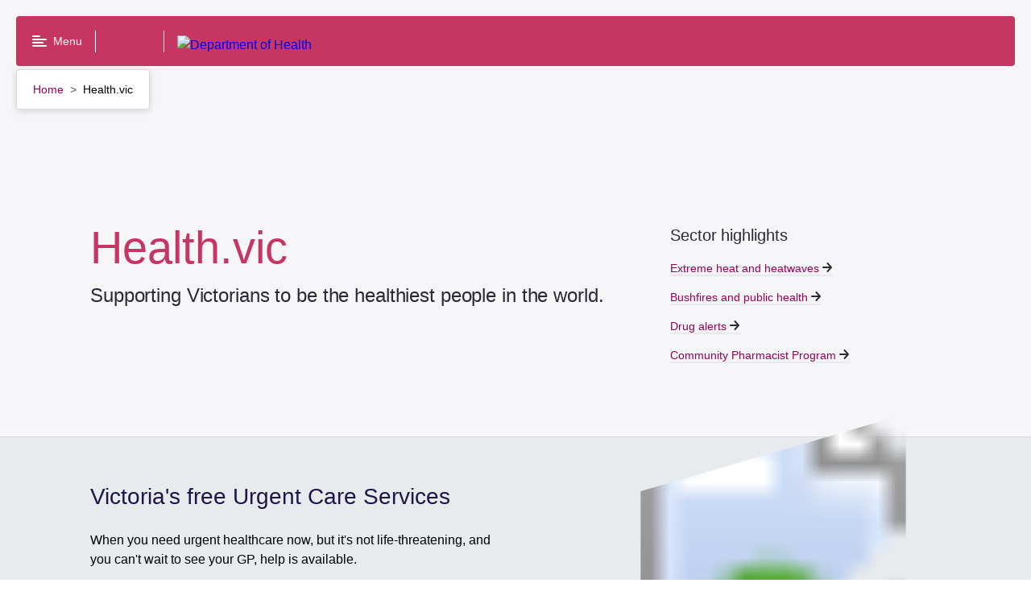

--- FILE ---
content_type: image/svg+xml
request_url: https://www.health.vic.gov.au/sites/default/files/2021-09/compact%20card%20-%20factsheets%20icon%20-%20104x105.svg?strategy=auto&height=534&width=764
body_size: -530
content:
<?xml version="1.0" encoding="UTF-8"?>
<svg width="150px" height="150px" viewBox="0 0 150 150" version="1.1" xmlns="http://www.w3.org/2000/svg" xmlns:xlink="http://www.w3.org/1999/xlink">
    <title>Group 3</title>
    <g id="Home-page" stroke="none" stroke-width="1" fill="none" fill-rule="evenodd">
        <g id="Group-3">
            <circle id="Oval" fill="#C63663" cx="75" cy="75" r="75"></circle>
            <path d="M92.3749061,105.499982 C93.9374018,105.499982 95.2655248,104.953108 96.3592716,103.859361 C97.4530184,102.765614 97.9998927,101.437491 97.9998927,99.8749955 L97.9998927,99.8749955 L97.9998927,60.9688383 C97.9998927,59.4063426 97.4530184,58.0782196 96.3592716,56.9844728 L96.3592716,56.9844728 L86.5155451,47.1407463 C85.4217983,46.0469995 84.0936753,45.5001252 82.5311796,45.5001252 L82.5311796,45.5001252 L58.6249866,45.5001252 C57.0624909,45.5001252 55.7343679,46.0469995 54.6406211,47.1407463 C53.5468743,48.2344931 53,49.5626161 53,51.1251118 L53,51.1251118 L53,99.8749955 C53,101.437491 53.5468743,102.765614 54.6406211,103.859361 C55.7343679,104.953108 57.0624909,105.499982 58.6249866,105.499982 L58.6249866,105.499982 L92.3749061,105.499982 Z M94.2499017,60.5000894 L82.9999285,60.5000894 L82.9999285,49.2501162 C83.3124283,49.4063653 83.5858646,49.6016779 83.820239,49.8360523 L83.820239,49.8360523 L93.6639655,59.6797789 C93.89834,59.9141533 94.0936526,60.1875896 94.2499017,60.5000894 L94.2499017,60.5000894 Z M92.3749061,101.749991 L58.6249866,101.749991 C58.0781123,101.749991 57.6288952,101.57421 57.2773336,101.222649 C56.9257719,100.871087 56.7499911,100.42187 56.7499911,99.8749955 L56.7499911,99.8749955 L56.7499911,51.1251118 C56.7499911,50.5782375 56.9257719,50.1290204 57.2773336,49.7774587 C57.6288952,49.4258971 58.0781123,49.2501162 58.6249866,49.2501162 L58.6249866,49.2501162 L79.2499374,49.2501162 L79.2499374,61.4375872 C79.2499374,62.2188359 79.5233737,62.8828956 80.070248,63.4297699 C80.6171223,63.9766442 81.281182,64.2500805 82.0624307,64.2500805 L82.0624307,64.2500805 L94.2499017,64.2500805 L94.2499017,99.8749955 C94.2499017,100.42187 94.0741208,100.871087 93.7225592,101.222649 C93.3709975,101.57421 92.9217804,101.749991 92.3749061,101.749991 L92.3749061,101.749991 Z M71.5155809,93.0781367 C71.9062043,93.0781367 72.257766,92.9609495 72.5702658,92.7265751 L72.5702658,92.7265751 L88.3905406,77.0234875 C88.6249151,76.7891131 88.7421023,76.4766132 88.7421023,76.0859897 C88.7421023,75.6953663 88.6249151,75.3438046 88.3905406,75.0313048 L88.3905406,75.0313048 L87.3358556,74.093807 C87.1014812,73.7813071 86.7889813,73.6250581 86.3983579,73.6250581 C86.0077344,73.6250581 85.6561727,73.7422453 85.3436729,73.9766198 L85.3436729,73.9766198 L71.5155809,87.6875246 L65.6562198,81.8281636 C65.34372,81.5156637 64.9921583,81.3594147 64.6015348,81.3594147 C64.2109114,81.3594147 63.8984115,81.5156637 63.6640371,81.8281636 L63.6640371,81.8281636 L62.6093521,82.7656613 C62.3749776,83.0781612 62.2577904,83.4297228 62.2577904,83.8203463 C62.2577904,84.2109698 62.3749776,84.5234696 62.6093521,84.7578441 L62.6093521,84.7578441 L70.5780831,92.7265751 C70.8124575,92.9609495 71.1249574,93.0781367 71.5155809,93.0781367 Z" id="" fill="#FFFFFF" fill-rule="nonzero"></path>
        </g>
    </g>
</svg>

--- FILE ---
content_type: image/svg+xml
request_url: https://www.health.vic.gov.au/sites/default/files/2021-09/compact%20card%20-%20policies%20and%20guidelines%20icon%20-%20104x105.svg?strategy=auto&height=534&width=764
body_size: -291
content:
<?xml version="1.0" encoding="UTF-8"?>
<svg width="150px" height="150px" viewBox="0 0 150 150" version="1.1" xmlns="http://www.w3.org/2000/svg" xmlns:xlink="http://www.w3.org/1999/xlink">
    <title>Group 2</title>
    <g id="Home-page" stroke="none" stroke-width="1" fill="none" fill-rule="evenodd">
        <g id="Group-2">
            <circle id="Oval" fill="#C63663" cx="75" cy="75" r="75"></circle>
            <path d="M77.7499106,101.749991 C78.3749085,101.749991 78.9999082,101.632804 79.6249061,101.398429 C82.6717739,100.304683 86.6170775,99.4062466 91.4608154,98.7031233 C94.5076831,98.3124999 97.6717381,98.0390618 100.95298,97.8828128 C102.827976,97.7265637 104.429535,96.9843768 105.757656,95.6562556 C107.085778,94.3281344 107.749839,92.7656369 107.749839,90.9687668 L107.749839,90.9687668 L107.749839,56.1641622 C107.749839,54.2891667 107.046716,52.6680774 105.640469,51.3008926 C104.234222,49.9337078 102.55454,49.2501162 100.601419,49.2501162 C97.7889253,49.2501162 94.2342469,49.6016779 89.9373815,50.3048012 C83.6092716,51.398548 78.5702211,52.9219819 74.8202301,54.8751028 C74.2733558,55.1876027 73.7264833,55.1876027 73.179609,54.8751028 C69.4296179,52.9219819 64.3905674,51.398548 58.0624575,50.3048012 C53.7655922,49.6016779 50.2109138,49.2501162 47.3984205,49.2501162 C45.4452995,49.2501162 43.7656166,49.9337078 42.35937,51.3008926 C40.9531233,52.6680774 40.25,54.2891667 40.25,56.1641622 L40.25,56.1641622 L40.25,90.9687668 C40.25,92.7656369 40.9140615,94.3281344 42.2421828,95.6562556 C43.570304,96.9843768 45.1718633,97.7265637 47.0468588,97.8828128 C50.328101,98.0390618 53.4921559,98.3124999 56.5390237,98.7031233 C61.3827615,99.4062466 65.3280652,100.304683 68.3749329,101.398429 C68.9999309,101.632804 69.6249306,101.749991 70.2499285,101.749991 L70.2499285,101.749991 L77.7499106,101.749991 Z M70.3671157,98 C70.1327413,98 69.8983668,97.9609382 69.6639924,97.8828128 C64.1171312,95.8515682 56.6171491,94.6015706 47.164046,94.1328217 C46.3046737,94.0546963 45.5624867,93.7031346 44.9374888,93.0781367 C44.3124909,92.4531388 43.9999911,91.7500155 43.9999911,90.9687668 L43.9999911,90.9687668 L43.9999911,56.1641622 C43.9999911,55.3047899 44.3320209,54.562603 44.9960824,53.9376051 C45.6601439,53.3126071 46.4609227,53.0001073 47.3984205,53.0001073 C49.6640395,53.0001073 52.6718454,53.3126071 56.4218364,53.9376051 C61.890574,54.7188538 66.3827502,55.890726 69.8983668,57.4532217 C70.6014901,57.7657215 71.1483644,58.2149386 71.5389879,58.8008747 C71.9296114,59.3868108 72.124924,60.0313405 72.124924,60.7344638 L72.124924,60.7344638 L72.124924,96.2421917 C72.124924,96.7109406 71.9491432,97.1210958 71.5975815,97.4726575 C71.2460198,97.8242192 70.8358646,98 70.3671157,98 Z M77.6327234,98 C77.1639745,98 76.7538192,97.8242192 76.4022576,97.4726575 C76.0506959,97.1210958 75.8749151,96.7109406 75.8749151,96.2421917 L75.8749151,96.2421917 L75.8749151,60.7344638 C75.8749151,60.0313405 76.0702277,59.3868108 76.4608512,58.8008747 C76.8514746,58.2149386 77.3983489,57.7657215 78.1014723,57.4532217 C81.6170889,55.890726 86.1092651,54.7188538 91.5780026,53.9376051 C95.3279937,53.3126071 98.3357996,53.0001073 100.601419,53.0001073 C101.538916,53.0001073 102.339695,53.3126071 103.003757,53.9376051 C103.667818,54.562603 103.999848,55.3047899 103.999848,56.1641622 L103.999848,56.1641622 L103.999848,90.9687668 C103.999848,91.7500155 103.687348,92.4531388 103.06235,93.0781367 C102.437352,93.7031346 101.695165,94.0546963 100.835793,94.1328217 C91.38269,94.6015706 83.8827079,95.8515682 78.3358467,97.8828128 C78.1014723,97.9609382 77.8670978,98 77.6327234,98 Z" id="" fill="#FFFFFF" fill-rule="nonzero"></path>
        </g>
    </g>
</svg>

--- FILE ---
content_type: image/svg+xml
request_url: https://www.health.vic.gov.au/sites/default/files/2021-09/compact%20card%20-%20forms%20and%20templates%20icon%20-%20104x105.svg?strategy=auto&height=534&width=764
body_size: -568
content:
<?xml version="1.0" encoding="UTF-8"?>
<svg width="150px" height="150px" viewBox="0 0 150 150" version="1.1" xmlns="http://www.w3.org/2000/svg" xmlns:xlink="http://www.w3.org/1999/xlink">
    <title>Group 4</title>
    <g id="Home-page" stroke="none" stroke-width="1" fill="none" fill-rule="evenodd">
        <g id="Group-4">
            <circle id="Oval" fill="#C63663" cx="75" cy="75" r="75"></circle>
            <path d="M91.3749061,105.499982 C92.9374018,105.499982 94.2655248,104.953108 95.3592716,103.859361 C96.4530184,102.765614 96.9998927,101.437491 96.9998927,99.8749955 L96.9998927,99.8749955 L96.9998927,60.9688383 C96.9998927,59.4063426 96.4530184,58.0782196 95.3592716,56.9844728 L95.3592716,56.9844728 L85.5155451,47.1407463 C84.4217983,46.0469995 83.0936753,45.5001252 81.5311796,45.5001252 L81.5311796,45.5001252 L57.6249866,45.5001252 C56.0624909,45.5001252 54.7343679,46.0469995 53.6406211,47.1407463 C52.5468743,48.2344931 52,49.5626161 52,51.1251118 L52,51.1251118 L52,99.8749955 C52,101.437491 52.5468743,102.765614 53.6406211,103.859361 C54.7343679,104.953108 56.0624909,105.499982 57.6249866,105.499982 L57.6249866,105.499982 L91.3749061,105.499982 Z M91.3749061,101.749991 L57.6249866,101.749991 C57.0781123,101.749991 56.6288952,101.57421 56.2773336,101.222649 C55.9257719,100.871087 55.7499911,100.42187 55.7499911,99.8749955 L55.7499911,99.8749955 L55.7499911,51.1251118 C55.7499911,50.5782375 55.9257719,50.1290204 56.2773336,49.7774587 C56.6288952,49.4258971 57.0781123,49.2501162 57.6249866,49.2501162 L57.6249866,49.2501162 L78.2499374,49.2501162 L78.2499374,61.4375872 C78.2499374,62.2188359 78.5233737,62.8828956 79.070248,63.4297699 C79.6171223,63.9766442 80.281182,64.2500805 81.0624307,64.2500805 L81.0624307,64.2500805 L93.2499017,64.2500805 L93.2499017,99.8749955 C93.2499017,100.42187 93.0741208,100.871087 92.7225592,101.222649 C92.3709975,101.57421 91.9217804,101.749991 91.3749061,101.749991 L91.3749061,101.749991 Z M93.2499017,60.5000894 L81.9999285,60.5000894 L81.9999285,49.3673034 C82.3124283,49.4454289 82.5858646,49.6016779 82.820239,49.8360523 L82.820239,49.8360523 L92.6639655,59.6797789 C92.89834,59.9141533 93.0936526,60.1875896 93.2499017,60.5000894 L93.2499017,60.5000894 Z M87.6249151,98 C88.1717894,98 88.6210064,97.8242192 88.9725681,97.4726575 C89.3241298,97.1210958 89.4999106,96.6718788 89.4999106,96.1250045 L89.4999106,96.1250045 L89.4999106,69.8750671 C89.4999106,69.3281928 89.3241298,68.8789757 88.9725681,68.527414 C88.6210064,68.1758524 88.1717894,68.0000715 87.6249151,68.0000715 L87.6249151,68.0000715 L61.3749776,68.0000715 C60.8281034,68.0000715 60.3788863,68.1758524 60.0273246,68.527414 C59.6757629,68.8789757 59.4999821,69.3281928 59.4999821,69.8750671 L59.4999821,69.8750671 L59.4999821,96.1250045 C59.4999821,96.6718788 59.6757629,97.1210958 60.0273246,97.4726575 C60.3788863,97.8242192 60.8281034,98 61.3749776,98 L61.3749776,98 L87.6249151,98 Z M85.7499195,75.5000536 L63.2499732,75.5000536 L63.2499732,71.7500626 L85.7499195,71.7500626 L85.7499195,75.5000536 Z M85.7499195,84.8750313 L76.3749419,84.8750313 L76.3749419,79.2500447 L85.7499195,79.2500447 L85.7499195,84.8750313 Z M72.6249508,84.8750313 L63.2499732,84.8750313 L63.2499732,79.2500447 L72.6249508,79.2500447 L72.6249508,84.8750313 Z M85.7499195,94.2500089 L76.3749419,94.2500089 L76.3749419,88.6250224 L85.7499195,88.6250224 L85.7499195,94.2500089 Z M72.6249508,94.2500089 L63.2499732,94.2500089 L63.2499732,88.6250224 L72.6249508,88.6250224 L72.6249508,94.2500089 Z" id="" fill="#FFFFFF" fill-rule="nonzero"></path>
        </g>
    </g>
</svg>